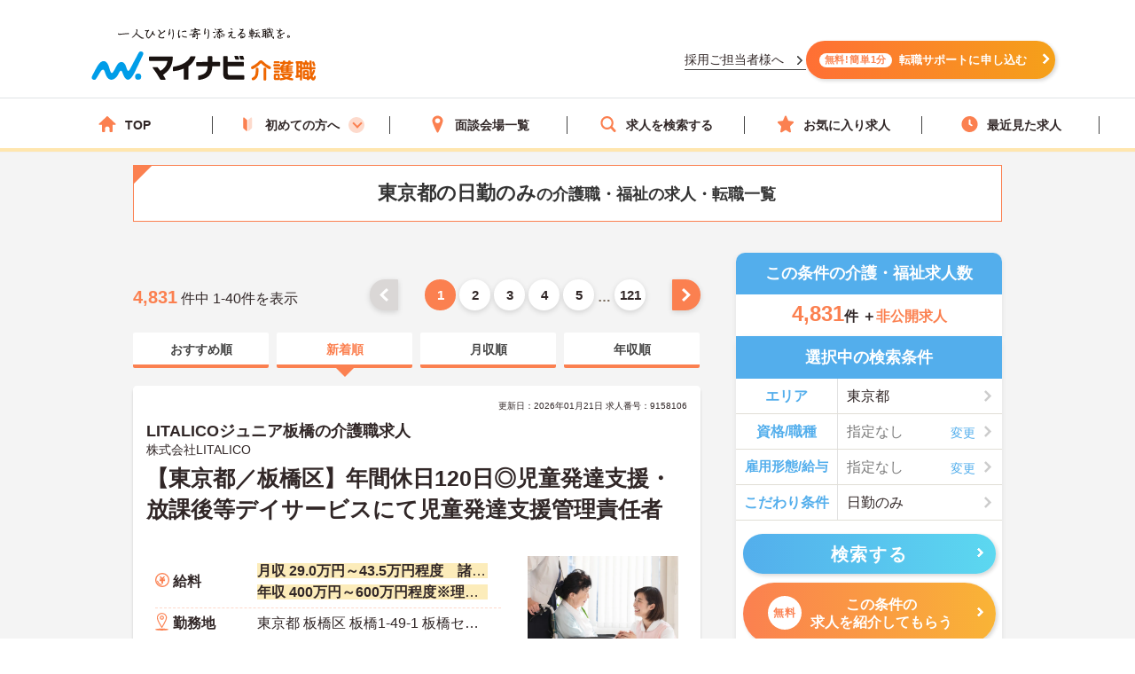

--- FILE ---
content_type: image/svg+xml
request_url: https://kaigoshoku.mynavi.jp/assets/svg/icn_star_lbl.svg
body_size: 844
content:
<svg xmlns="http://www.w3.org/2000/svg" viewBox="0 0 512 512" style="width:256px;height:256px"><path d="M510.698 196.593c-3.61-11.2-14.034-18.795-25.794-18.795H329.21L281.791 30.155c-3.599-11.2-14.018-18.808-25.791-18.808-11.772 0-22.192 7.608-25.791 18.808l-47.418 147.642H27.097c-11.761 0-22.185 7.594-25.795 18.795-3.599 11.2.436 23.449 9.999 30.302l126.246 90.643-48.598 147.54c-3.694 11.193.278 23.47 9.801 30.398a27.1 27.1 0 0031.94-.058L256 403.594l125.312 91.824a27.099 27.099 0 0031.941.058c9.522-6.927 13.494-19.205 9.811-30.398l-48.61-147.54L500.7 226.895c9.562-6.853 13.598-19.103 9.998-30.302z" fill="#2295a0"/></svg>